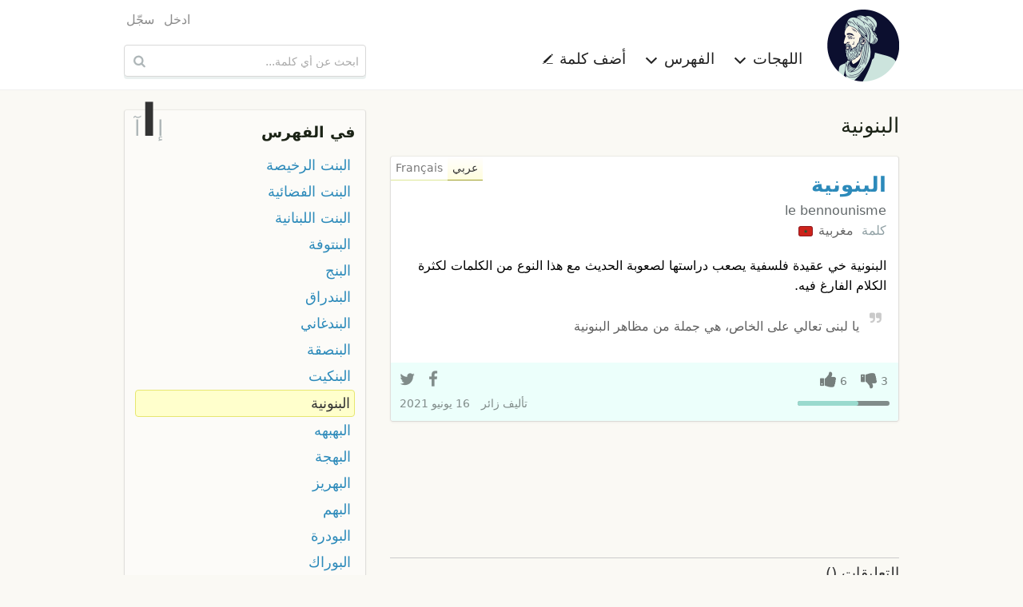

--- FILE ---
content_type: text/html; charset=UTF-8
request_url: https://ar.mo3jam.com/term/%D8%A7%D9%84%D8%A8%D9%86%D9%88%D9%86%D9%8A%D8%A9
body_size: 5446
content:
<!doctype html>
<html lang="ar">
<head>
	<title>معجم - البنونية</title>
    <meta charset="utf-8">
    <meta http-equiv="x-ua-compatible" content="ie=edge">
    <meta name="viewport" content="width=device-width,initial-scale=1">
     	<link rel="stylesheet" type="text/css" href="/fe/css/mo3jam-rtl.css?x5">
	<link rel="stylesheet" type="text/css" href="/fe/css/show.css?x5">
	<link rel="search" type="application/opensearchdescription+xml" title="معجم" href="/mo3jam-search-ar.xml">
    <link rel="canonical" href="https://ar.mo3jam.com/term/%D8%A7%D9%84%D8%A8%D9%86%D9%88%D9%86%D9%8A%D8%A9">
	<link rel="alternate" hreflang="ar" href="https://ar.mo3jam.com/term/%D8%A7%D9%84%D8%A8%D9%86%D9%88%D9%86%D9%8A%D8%A9">
	<link rel="alternate" hreflang="en" href="https://en.mo3jam.com/term/%D8%A7%D9%84%D8%A8%D9%86%D9%88%D9%86%D9%8A%D8%A9">
    <link rel="alternate" hreflang="x-default" href="https://ar.mo3jam.com/term/%D8%A7%D9%84%D8%A8%D9%86%D9%88%D9%86%D9%8A%D8%A9">
	<meta property="fb:app_id" content="90649242355">
	<meta property="og:site_name" content="Mo3jam معجم">
	<meta property="og:image" content="https://ar.mo3jam.com/fe/img/mo3jam-logo-180.png">
	<meta property="og:title" content="البنونية">
	<meta property="og:type" content="article">
	<meta property="og:url" content="https://mo3jam.com/term/%D8%A7%D9%84%D8%A8%D9%86%D9%88%D9%86%D9%8A%D8%A9">
	<meta property="og:description" content="تعريف مصطلح البنونية في اللهجات العامية">
    <script async src="//pagead2.googlesyndication.com/pagead/js/adsbygoogle.js"></script>
    <script>
        (adsbygoogle = window.adsbygoogle || []).push({
            google_ad_client: "ca-pub-5577468319354468",
            enable_page_level_ads: true
        });
    </script>
</head>
<body id="rtl">
<header id="header">
    <div class="header-proper row small-collapse medium-uncollapse">
        <nav id="site-nav" class="small-12 medium-8 columns">
            <div id="menu-toggle">
                <span class="icon-menu"></span>
            </div>
            <div id="site-identity">
                <a id="logo-link" href="/">
                    <picture>
                        <source srcset="/fe/img/mo3jam-logo-small-rtl.png" media="(max-width: 40em)">
                        <img id="site-logo" src="/fe/img/mo3jam-logo-large.png" alt="معجم" title="معجم">
                    </picture>
                </a>
            </div>
            <ul id="site-links">
                <li id="dialects-menu-item" class="site-item item-has-menu">
                    <a id="dialects-menu-link" class="site-link">اللهجات <span class="sup icon-chevron-down"></span></a>
                    <ul id="dialects-menu" class="site-link-menu">
                        <li><a href="/dialect/Saudi"><span class="flag SAA"></span> السعودية<div class="dialect-term-count">3139 مصطلح</div></a></li>
                        <li><a href="/dialect/Algerian"><span class="flag MAA_DZ"></span> الجزائرية<div class="dialect-term-count">2151 مصطلح</div></a></li>
                        <li><a href="/dialect/Moroccan"><span class="flag MAA_MA"></span> المغربية<div class="dialect-term-count">1008 مصطلح</div></a></li>
                        <li><a href="/dialect/Egyptian"><span class="flag EGA"></span> المصرية<div class="dialect-term-count">910 مصطلح</div></a></li>
                        <li><a href="/dialect/Tunisian"><span class="flag MAA_TN"></span> التونسية<div class="dialect-term-count">739 مصطلح</div></a></li>
                        <li><a href="/dialect/Yemeni"><span class="flag YEA"></span> اليمنية<div class="dialect-term-count">709 مصطلح</div></a></li>
                        <li><a href="/dialect/Syrian"><span class="flag LEA_SY"></span> السورية<div class="dialect-term-count">648 مصطلح</div></a></li>
                        <li><a href="/dialect/Iraqi"><span class="flag IRA"></span> العراقية<div class="dialect-term-count">636 مصطلح</div></a></li>
                        <li><a href="/dialect/Palestinian"><span class="flag LEA_PS"></span> الفلسطينية<div class="dialect-term-count">629 مصطلح</div></a></li>
                        <li><a href="/dialect/Emirati"><span class="flag GAA_AE"></span> الإماراتية<div class="dialect-term-count">594 مصطلح</div></a></li>
                        <li><a href="/dialect/Jordanian"><span class="flag LEA_JO"></span> الأردنية<div class="dialect-term-count">496 مصطلح</div></a></li>
                        <li><a href="/dialect/Sudanese"><span class="flag SUA"></span> السودانية<div class="dialect-term-count">484 مصطلح</div></a></li>
                        <li><a href="/dialect/Kuwaiti"><span class="flag GAA_KW"></span> الكويتية<div class="dialect-term-count">481 مصطلح</div></a></li>
                        <li><a href="/dialect/Libyan"><span class="flag MAA_LY"></span> الليبية<div class="dialect-term-count">437 مصطلح</div></a></li>
                        <li><a href="/dialect/Bahraini"><span class="flag GAA_BH"></span> البحرينية<div class="dialect-term-count">361 مصطلح</div></a></li>
                        <li><a href="/dialect/Lebanese"><span class="flag LEA_LB"></span> اللبنانية<div class="dialect-term-count">330 مصطلح</div></a></li>
                        <li><a href="/dialect/Qatari"><span class="flag GAA_QA"></span> القطرية<div class="dialect-term-count">317 مصطلح</div></a></li>
                        <li><a href="/dialect/Omani"><span class="flag GAA_OM"></span> العمانية<div class="dialect-term-count">257 مصطلح</div></a></li>
                        <li><a href="/dialect/Hassaniya"><span class="flag MAA_MR"></span> الحسانية<div class="dialect-term-count">99 مصطلح</div></a></li>
                                            </ul>
                </li>
                <li id="initials-menu-item"  class="site-item item-has-menu">
                    <a id="initials-menu-link" class="site-link">الفهرس <span class="sup icon-chevron-down"></span></a>
                    <ul id="initials-menu" class="site-link-menu">
                        <li><a href="/index/أ">أ</a></li><li><a href="/index/إ">إ</a></li><li><a href="/index/ا">ا</a></li><li><a href="/index/آ">آ</a></li><li><a href="/index/ب">ب</a></li><li><a href="/index/پ">پ</a></li><li><a href="/index/ت">ت</a></li><li><a href="/index/ث">ث</a></li><li><a href="/index/ج">ج</a></li><li><a href="/index/ڃ">ڃ</a></li><li><a href="/index/چ">چ</a></li><li><a href="/index/ح">ح</a></li><li><a href="/index/خ">خ</a></li><li><a href="/index/د">د</a></li><li><a href="/index/ذ">ذ</a></li><li><a href="/index/ر">ر</a></li><li><a href="/index/ز">ز</a></li><li><a href="/index/س">س</a></li><li><a href="/index/ش">ش</a></li><li><a href="/index/ص">ص</a></li><li><a href="/index/ض">ض</a></li><li><a href="/index/ط">ط</a></li><li><a href="/index/ظ">ظ</a></li><li><a href="/index/ع">ع</a></li><li><a href="/index/غ">غ</a></li><li><a href="/index/ف">ف</a></li><li><a href="/index/ڤ">ڤ</a></li><li><a href="/index/ڥ">ڥ</a></li><li><a href="/index/ق">ق</a></li><li><a href="/index/ڨ">ڨ</a></li><li><a href="/index/ك">ك</a></li><li><a href="/index/گ">گ</a></li><li><a href="/index/ل">ل</a></li><li><a href="/index/م">م</a></li><li><a href="/index/ن">ن</a></li><li><a href="/index/ه">ه</a></li><li><a href="/index/و">و</a></li><li><a href="/index/ي">ي</a></li>                    </ul>
                </li>
                <li class="site-item">
                    <a id="add-button" class="site-link" href="/term/add">أضف كلمة <span class="sup icon-pencil"></span></a>
                </li>
                                <li class="site-item hide-for-medium aux-mobile-links">
                                            <a href="/user/login">ادخل</a>                                            <a href="/user/register">سجّل</a>                                                                <a class="en" hreflang="en" lang="en" title="Browse Mo3jam in English" href="https://en.mo3jam.com/term/%D8%A7%D9%84%D8%A8%D9%86%D9%88%D9%86%D9%8A%D8%A9" rel="alternate"><span class="sup icon-language"></span> English</a>
                                    </li>
            </ul>
            <div class="headers-links-small show-for-small-only">
                <div class="header-link"><a href="/term/add">أضف كلمة </a></div>
                            </div>

        </nav>
        <div id="search-container" class="small-12 medium-4 columns">
            <div id="pre-header-links">
                <div id="user-nav">
                    <ul class="user-links">
                                                    <li><a href="/user/login">ادخل</a></li>
                                                    <li><a href="/user/register">سجّل</a></li>
                                            </ul>
                </div>
            </div>
            <form id="search-form" method="get" action="/search" role="search">
                <input id="search-input" maxlength="255" autocapitalize="off" autocomplete="off" autocorrect="off" spellcheck="false" tabindex="0" type="search" name="q" placeholder="ابحث عن أي كلمة..." value="" />
                <button id="search-button" class="sup" type="submit" title="ابحث عن أي كلمة...">&nbsp;</button>
            </form>
        </div>
    </div>
</header>

<main class="row">
<div id="content" class="small-12 medium-8 column">
<h1 id="def-page-heading" class="ar base-dir">البنونية</h1>
	<div id="definitions">
	<article id="d21999" class="def MAA_MA">
    <header>
        <h2 class="def-term"><a href="/term/البنونية">البنونية</a>  </h2>
        <span class="def-term-tr ts ltr">le bennounisme</span>
    </header>
	<div class="def-main">
        <div class="dialects">
            <span>كلمة</span>  <a class="dialect" href="/dialect/Moroccan">مغربية <span class="flag MAA_MA"></span></a>         </div>
<div class="def-content ar cur-def" lang="ar"><div class="def-body">البنونية خي عقيدة فلسفية يصعب دراستها لصعوبة الحديث مع هذا النوع من الكلمات لكثرة الكلام الفارغ فيه.</div><div class="example"><span class="sup example-icon"></span> يا لبنى تعالي على الخاص، هي جملة من مظاهر البنونية</div></div><div class="def-content fr" lang="fr"><div class="def-body">Bien qu&#039;il soit difficile à définir vue l&#039;impossibilité d&#039;étudier l&#039;espèce dit &quot;bennouniéne&quot; de près sous peine de plonger infiniment dans le gouffre de la fhamation. L&#039;académie française définie le bennounisme souvent comme &quot;la doctrine du je sais tout&quot;, or la personne bennouniste dite Bennouna ne sait rien évidemment <br />
PS : à ne pas confondre avec le La3bowisme</div><div class="example"><span class="sup example-icon"></span> &quot;Loubna pass pv&quot; est une manifestation du bennounisme</div></div><ul class="def-langs"><li lang="ar" class="ar cur-def-lang">عربي</li><li lang="fr" class="fr">Français</li></ul>	</div>
	<footer>
        <div class="def-actions">
            <div class="vote-links">
                <span class="action vote vote-down"><span class="digit-text">3</span></span>
                <span class="action vote vote-up"><span class="digit-text">6</span></span>
                            </div>
                        <div class="votes-bar" >
                <div class="up-votes-bar-fill" style="width:66.666666666667%"></div>
            </div>
            <div class="share-bar" data-def-id="d21999">
                <a class="action share-facebook"></a>
                <a class="action share-twitter"></a>
                <a class="action share-whatsapp"></a>
            </div>
        </div>
		<div class="info">
            <address>تأليف <span class="def-user">زائر</span></address>
			<time datetime="2021-06-16T20:10:49+00:00">16 يونيو 2021</time>
		</div>
			</footer>
	</article>
    
<ins class="adsbygoogle"
     style="display:block"
     data-ad-format="fluid"
     data-ad-layout-key="-gu-3+1f-3d+2z"
     data-ad-client="ca-pub-5577468319354468"
     data-ad-slot="8372010232"></ins>
<script>
    (adsbygoogle = window.adsbygoogle || []).push({});
</script>
	</div>

<div id="term-comments">
    <h5>التعليقات <span style="display:inline-block">(<fb:comments-count href="http://ar.mo3jam.com/term/البنونية"></fb:comments-count>)</span></h5>
	<fb:comments href="http://mo3jam.com/term/البنونية" num_posts="5" width="100%"></fb:comments>
    <script id="facebook-jssdk" async defer crossorigin="anonymous" src="https://connect.facebook.net/ar_AR/sdk.js"></script>
</div>
</div>
<aside id="aux" class="small-12 medium-4 column">

	<nav id="term-index-wrap" class="enclosure">
		<h4><a href="/index">في الفهرس</a></h4>
		<div id="initials-mini-wrap">
			<a id="prev-initial" href="/term/إبتل">إ</a>
			<a id="current-initial" href="/index/ا">ا</a>
			<a id="next-initial" href="/term/آ">آ</a>
		</div>
		<ul id="term-index" class="rtl">
						<li><a href="/term/البنت الرخيصة">البنت الرخيصة</a></li>
				<li><a href="/term/البنت الفضائية">البنت الفضائية</a></li>
				<li><a href="/term/البنت اللبنانية">البنت اللبنانية</a></li>
				<li><a href="/term/البنتوفة">البنتوفة</a></li>
				<li><a href="/term/البنج">البنج</a></li>
				<li><a href="/term/البندراق">البندراق</a></li>
				<li><a href="/term/البندغاني">البندغاني</a></li>
				<li><a href="/term/البنصقة">البنصقة</a></li>
				<li><a href="/term/البنكيت">البنكيت</a></li>
				<li class="current-term"><a href="/term/البنونية">البنونية</a></li>
				<li><a href="/term/البهبهه">البهبهه</a></li>
				<li><a href="/term/البهجة">البهجة</a></li>
				<li><a href="/term/البهريز">البهريز</a></li>
				<li><a href="/term/البهم">البهم</a></li>
				<li><a href="/term/البودرة">البودرة</a></li>
				<li><a href="/term/البوراك">البوراك</a></li>
				<li><a href="/term/البوز">البوز</a></li>
				<li><a href="/term/البوسان">البوسان</a></li>
				<li><a href="/term/البوصي">البوصي</a></li>
				<li><a href="/term/البول ولا الخراء">البول ولا الخراء</a></li>
				<li><a href="/term/البونداغاني">البونداغاني</a></li>
				<li><a href="/term/البيت">البيت</a></li>
				<li><a href="/term/البيتا">البيتا</a></li>
				<li><a href="/term/البيدار">البيدار</a></li>
				<li><a href="/term/البيدو">البيدو</a></li>
				<li><a href="/term/البيريري">البيريري</a></li>
				<li><a href="/term/البيس">البيس</a></li>
				<li><a href="/term/البيشمرگه">البيشمرگه</a></li>
				<li><a href="/term/البيض الفاسد يتدردب على بعضو">البيض الفاسد يتدردب على بعضو</a></li>
				<li><a href="/term/البيضة يقرقطها">البيضة يقرقطها</a></li>
						</ul>
	</nav>

	<!-- Def Page Skyscraper -->
	<ins class="adsbygoogle"
		 style="display:inline-block;width:300px;height:600px"
		 data-ad-client="ca-pub-5577468319354468"
		 data-ad-slot="7030596308"></ins>

	<script>
		(adsbygoogle = window.adsbygoogle || []).push({});
	</script>
</aside>
<div id="login-dialogue" class="overlay">
	<div id="dialogue-close-button" class="sup"></div>
    <h6 class="overlay-title">سجل الدخول للإستمرار</h6>
	<div class="message-row hidden"></div>
	<form method="post" action="/user/login" class="form"> 
		<input type="hidden" name="return" value="term/البنونية" />
	<div class="form-row">
		<div class="form-label s te">
			<label for="modal-email-input">البريد الإلكتروني</label>
		</div>
		<div class="control s">
			<input id="modal-email-input" type="text" class="text-input" autocomplete="email" name="email" placeholder="البريد الإلكتروني" />
		</div>
	</div>
	<div class="form-row">
		<div class="form-label s te">
			<label for="password">كلمة المرور</label>
		</div>
		<div class="control s">
			<div><input id="password" class="text-input" autocomplete="current-password" type="password" name="password" placeholder="كلمة المرور" /></div>
			<div class="remember-me"><label> <input type="checkbox" name="remember" value="true" checked="checked" /> &nbsp; تذكرني </label></div>
		</div>
	</div>
	<div class="form-row action-row">
        <div class="form-label s"></div>
		<div class="control s">
			<input class="form-button" type="submit" value="ادخل" />
			<span style="padding: 0 30px"> أو <a href="/user/register">كوّن حسابك</a> </span>
		</div>
	</div>

	</form>
</div></main>

<footer id="footer">
    <div class="row">
        <div class="small-12 medium-8 columns text ar">
                            جميع حقوق النسخ و النشر محفوظة &copy; 2009–2026                <br />
                المصطلحات والتعاريف المدخلة من قبل المستخدمين لا تعبر عن آراء ووجه نظر القائمين على الموقع
                <br />
                تواصلوا معنا عبر <a href="mailto:info@mo3jam.com">info@mo3jam.com</a>
                        <br />
            <div>
                <a href="https://www.facebook.com/mo3jami"><span class="sup icon-facebook"></span></a> <a href="https://twitter.com/mo3jam"><span class="sup icon-twitter"></span></a> <a href="https://instagram.com/mo3jam"><span class="sup icon-instagram"></span></a>
            </div>
        </div>
        <div class="small-12 medium-4 columns">
                        <div class="en text"><a class="locale" title="Browse Mo3jam in English" href="https://en.mo3jam.com/term/%D8%A7%D9%84%D8%A8%D9%86%D9%88%D9%86%D9%8A%D8%A9" rel="alternate" hreflang="en" lang="en"><span class="sup icon-language"></span> English</a></div>
                    </div>
    </div>
</footer>
<div id="bg-overlay">&nbsp;</div>
<div id="fb-root"></div>
<script defer src="/fe/js/mo3jam.pack.min.js?x6"></script>
<script>
    (function(i,s,o,g,r,a,m){i['GoogleAnalyticsObject']=r;i[r]=i[r]||function(){
        (i[r].q=i[r].q||[]).push(arguments)},i[r].l=1*new Date();a=s.createElement(o),
        m=s.getElementsByTagName(o)[0];a.async=1;a.src=g;m.parentNode.insertBefore(a,m)
    })(window,document,'script','//www.google-analytics.com/analytics.js','ga');

    ga('create', 'UA-703567-7', 'auto', {'legacyCookieDomain': 'mo3jam.com'});
    ga('send', 'pageview');
</script>
</body></html>

--- FILE ---
content_type: text/html; charset=utf-8
request_url: https://www.google.com/recaptcha/api2/aframe
body_size: 269
content:
<!DOCTYPE HTML><html><head><meta http-equiv="content-type" content="text/html; charset=UTF-8"></head><body><script nonce="hzO4mphTKJICzbmjRHSAyQ">/** Anti-fraud and anti-abuse applications only. See google.com/recaptcha */ try{var clients={'sodar':'https://pagead2.googlesyndication.com/pagead/sodar?'};window.addEventListener("message",function(a){try{if(a.source===window.parent){var b=JSON.parse(a.data);var c=clients[b['id']];if(c){var d=document.createElement('img');d.src=c+b['params']+'&rc='+(localStorage.getItem("rc::a")?sessionStorage.getItem("rc::b"):"");window.document.body.appendChild(d);sessionStorage.setItem("rc::e",parseInt(sessionStorage.getItem("rc::e")||0)+1);localStorage.setItem("rc::h",'1769773818133');}}}catch(b){}});window.parent.postMessage("_grecaptcha_ready", "*");}catch(b){}</script></body></html>

--- FILE ---
content_type: application/javascript
request_url: https://ar.mo3jam.com/fe/js/mo3jam.pack.min.js?x6
body_size: 9033
content:
!function(){"use strict";var doc=document,win=window,div=doc.createElement("div"),_a=Array.prototype,filter=_a.filter,indexOf=_a.indexOf,map=_a.map,push=_a.push,reverse=_a.reverse,slice=_a.slice,some=_a.some,splice=_a.splice,idRe=/^#[\w-]*$/,classRe=/^\.[\w-]*$/,htmlRe=/<.+>/,tagRe=/^\w+$/;function find(e,t){return void 0===t&&(t=doc),t!==doc&&1!==t.nodeType&&9!==t.nodeType?[]:classRe.test(e)?t.getElementsByClassName(e.slice(1)):tagRe.test(e)?t.getElementsByTagName(e):t.querySelectorAll(e)}var Cash=function(){function n(e,t){if(void 0===t&&(t=doc),e){if(isCash(e))return e;var n=e;if(isString(e)){var i=isCash(t)?t[0]:t;if(!(n=idRe.test(e)?i.getElementById(e.slice(1)):htmlRe.test(e)?parseHTML(e):find(e,i)))return}else if(isFunction(e))return this.ready(e);(n.nodeType||n===win)&&(n=[n]),this.length=n.length;for(var r=0,a=this.length;r<a;r++)this[r]=n[r]}}return n.prototype.init=function(e,t){return new n(e,t)},n}(),cash=Cash.prototype.init;cash.fn=cash.prototype=Cash.prototype,Cash.prototype.length=0,Cash.prototype.splice=splice,"function"==typeof Symbol&&(Cash.prototype[Symbol.iterator]=Array.prototype[Symbol.iterator]),Cash.prototype.get=function(e){return void 0===e?slice.call(this):this[e<0?e+this.length:e]},Cash.prototype.eq=function(e){return cash(this.get(e))},Cash.prototype.first=function(){return this.eq(0)},Cash.prototype.last=function(){return this.eq(-1)},Cash.prototype.map=function(n){return cash(map.call(this,function(e,t){return n.call(e,t,e)}))},Cash.prototype.slice=function(){return cash(slice.apply(this,arguments))};var dashAlphaRe=/-([a-z])/g;function camelCaseReplace(e,t){return t.toUpperCase()}function camelCase(e){return e.replace(dashAlphaRe,camelCaseReplace)}function each(e,t){for(var n=0,i=e.length;n<i&&!1!==t.call(e[n],n,e[n]);n++);}function extend(e){for(var t=[],n=1;n<arguments.length;n++)t[n-1]=arguments[n];for(var i=arguments,r=i.length,a=r<2?0:1;a<r;a++)for(var s in i[a])e[s]=i[a][s];return e}cash.camelCase=camelCase,cash.each=each,Cash.prototype.each=function(e){return each(this,e),this},Cash.prototype.removeProp=function(n){return this.each(function(e,t){delete t[n]})},Cash.prototype.extend=function(e){return extend(cash.fn,e)},cash.extend=extend;var guid=1;function matches(e,t){var n=e&&(e.matches||e.webkitMatchesSelector||e.mozMatchesSelector||e.msMatchesSelector||e.oMatchesSelector);return!!n&&n.call(e,t)}function pluck(e,t,n){for(var i=[],r=0,a=e.length;r<a;r++)for(var s=e[r][t];null!=s&&(i.push(s),n);)s=s[t];return i}function isCash(e){return e instanceof Cash}function isFunction(e){return"function"==typeof e}function isString(e){return"string"==typeof e}function isNumeric(e){return!isNaN(parseFloat(e))&&isFinite(e)}cash.guid=guid,cash.matches=matches;var isArray=Array.isArray;function getCompareFunction(n){return isString(n)?function(e,t){return matches(t,n)}:isFunction(n)?n:isCash(n)?function(e,t){return n.is(t)}:function(e,t){return t===n}}function filtered(e,t){return t&&e.length?e.filter(t):e}cash.isFunction=isFunction,cash.isString=isString,cash.isNumeric=isNumeric,cash.isArray=isArray,Cash.prototype.prop=function(n,i){if(n){if(isString(n))return arguments.length<2?this[0]&&this[0][n]:this.each(function(e,t){t[n]=i});for(var e in n)this.prop(e,n[e]);return this}},Cash.prototype.filter=function(e){if(!e)return cash();var n=getCompareFunction(e);return cash(filter.call(this,function(e,t){return n.call(e,t,e)}))};var splitValuesRe=/\S+/g;function getSplitValues(e){return isString(e)&&e.match(splitValuesRe)||[]}function attr(n,i){if(n){if(isString(n)){if(arguments.length<2){if(!this[0])return;var e=this[0].getAttribute(n);return null===e?void 0:e}return null===i?this.removeAttr(n):this.each(function(e,t){t.setAttribute(n,i)})}for(var t in n)this.attr(t,n[t]);return this}}function unique(e){return 1<e.length?filter.call(e,function(e,t,n){return indexOf.call(n,e)===t}):e}function computeStyle(e,t,n){if(1===e.nodeType&&t){var i=win.getComputedStyle(e,null);return t?n?i.getPropertyValue(t)||void 0:i[t]:i}}function computeStyleInt(e,t){return parseInt(computeStyle(e,t),10)||0}Cash.prototype.hasClass=function(t){return t&&some.call(this,function(e){return e.classList.contains(t)})},Cash.prototype.removeAttr=function(e){var t=getSplitValues(e);return t.length?this.each(function(e,n){each(t,function(e,t){n.removeAttribute(t)})}):this},Cash.prototype.attr=attr,Cash.prototype.toggleClass=function(e,i){var t=getSplitValues(e),r=void 0!==i;return t.length?this.each(function(e,n){each(t,function(e,t){r?i?n.classList.add(t):n.classList.remove(t):n.classList.toggle(t)})}):this},Cash.prototype.addClass=function(e){return this.toggleClass(e,!0)},Cash.prototype.removeClass=function(e){return arguments.length?this.toggleClass(e,!1):this.attr("class","")},cash.unique=unique,Cash.prototype.add=function(e,t){return cash(unique(this.get().concat(cash(e,t).get())))};var cssVariableRe=/^--/;function isCSSVariable(e){return cssVariableRe.test(e)}var prefixedProps={},style=div.style,vendorsPrefixes=["webkit","moz","ms","o"];function getPrefixedProp(n,e){if(void 0===e&&(e=isCSSVariable(n)),e)return n;if(!prefixedProps[n]){var t=camelCase(n),i=""+t.charAt(0).toUpperCase()+t.slice(1);each((t+" "+vendorsPrefixes.join(i+" ")+i).split(" "),function(e,t){if(t in style)return prefixedProps[n]=t,!1})}return prefixedProps[n]}cash.prefixedProp=getPrefixedProp;var numericProps={animationIterationCount:!0,columnCount:!0,flexGrow:!0,flexShrink:!0,fontWeight:!0,lineHeight:!0,opacity:!0,order:!0,orphans:!0,widows:!0,zIndex:!0};function getSuffixedValue(e,t,n){return void 0===n&&(n=isCSSVariable(e)),n||numericProps[e]||!isNumeric(t)?t:t+"px"}function css(n,i){if(isString(n)){var r=isCSSVariable(n);return n=getPrefixedProp(n,r),arguments.length<2?this[0]&&computeStyle(this[0],n,r):n?(i=getSuffixedValue(n,i,r),this.each(function(e,t){1===t.nodeType&&(r?t.style.setProperty(n,i):t.style[n]=i)})):this}for(var e in n)this.css(e,n[e]);return this}Cash.prototype.css=css;var dataNamespace="__cashData",dataAttributeRe=/^data-(.*)/;function hasData(e){return dataNamespace in e}function getDataCache(e){return e[dataNamespace]=e[dataNamespace]||{}}function getData(e,t){var n=getDataCache(e);if(t){if(!(t in n)){var i=e.dataset?e.dataset[t]||e.dataset[camelCase(t)]:cash(e).attr("data-"+t);if(void 0!==i){try{i=JSON.parse(i)}catch(e){}n[t]=i}}return n[t]}return n}function removeData(e,t){void 0===t?delete e[dataNamespace]:delete getDataCache(e)[t]}function setData(e,t,n){getDataCache(e)[t]=n}function data(n,i){var r=this;if(!n){if(!this[0])return;return each(this[0].attributes,function(e,t){var n=t.name.match(dataAttributeRe);n&&r.data(n[1])}),getData(this[0])}if(isString(n))return void 0===i?this[0]&&getData(this[0],n):this.each(function(e,t){return setData(t,n,i)});for(var e in n)this.data(e,n[e]);return this}function getExtraSpace(e,t){return computeStyleInt(e,"border"+(t?"Left":"Top")+"Width")+computeStyleInt(e,"padding"+(t?"Left":"Top"))+computeStyleInt(e,"padding"+(t?"Right":"Bottom"))+computeStyleInt(e,"border"+(t?"Right":"Bottom")+"Width")}cash.hasData=hasData,Cash.prototype.data=data,Cash.prototype.removeData=function(n){return this.each(function(e,t){return removeData(t,n)})},each(["Width","Height"],function(e,t){Cash.prototype["inner"+t]=function(){if(this[0])return this[0]===win?win["inner"+t]:this[0]["client"+t]}}),each(["width","height"],function(r,a){Cash.prototype[a]=function(e){if(!this[0])return void 0===e?void 0:this;if(!arguments.length)return this[0]===win?this[0][camelCase("outer-"+a)]:this[0].getBoundingClientRect()[a]-getExtraSpace(this[0],!r);var i=parseInt(e,10);return this.each(function(e,t){if(1===t.nodeType){var n=computeStyle(t,"boxSizing");t.style[a]=getSuffixedValue(a,i+("border-box"===n?getExtraSpace(t,!r):0))}})}}),each(["Width","Height"],function(t,n){Cash.prototype["outer"+n]=function(e){if(this[0])return this[0]===win?win["outer"+n]:this[0]["offset"+n]+(e?computeStyleInt(this[0],"margin"+(t?"Top":"Left"))+computeStyleInt(this[0],"margin"+(t?"Bottom":"Right")):0)}});var defaultDisplay={};function getDefaultDisplay(e){if(defaultDisplay[e])return defaultDisplay[e];var t=doc.createElement(e);doc.body.appendChild(t);var n=computeStyle(t,"display");return doc.body.removeChild(t),defaultDisplay[e]="none"!==n?n:"block"}function isHidden(e){return"none"===computeStyle(e,"display")}function hasNamespaces(t,e){return!e||!some.call(e,function(e){return t.indexOf(e)<0})}Cash.prototype.toggle=function(n){return this.each(function(e,t){(n=void 0!==n?n:isHidden(t))?(t.style.display="",isHidden(t)&&(t.style.display=getDefaultDisplay(t.tagName))):t.style.display="none"})},Cash.prototype.hide=function(){return this.toggle(!1)},Cash.prototype.show=function(){return this.toggle(!0)};var eventsNamespace="__cashEvents",eventsNamespacesSeparator=".",eventsFocus={focus:"focusin",blur:"focusout"},eventsHover={mouseenter:"mouseover",mouseleave:"mouseout"},eventsMouseRe=/^(?:mouse|pointer|contextmenu|drag|drop|click|dblclick)/i;function getEventNameBubbling(e){return eventsHover[e]||eventsFocus[e]||e}function getEventsCache(e){return e[eventsNamespace]=e[eventsNamespace]||{}}function addEvent(e,t,n,i){i.guid=i.guid||guid++;var r=getEventsCache(e);r[t]=r[t]||[],r[t].push([n,i]),e.addEventListener(t,i)}function parseEventName(e){var t=e.split(eventsNamespacesSeparator);return[t[0],t.slice(1).sort()]}function removeEvent(i,r,a,s){var e=getEventsCache(i);if(r)e[r]&&(e[r]=e[r].filter(function(e){var t=e[0],n=e[1];if(s&&n.guid!==s.guid||!hasNamespaces(t,a))return!0;i.removeEventListener(r,n)}));else{for(r in e)removeEvent(i,r,a,s);delete i[eventsNamespace]}}function on(e,c,u,l){var i=this;if(isString(e))return isFunction(c)&&(u=c,c=""),each(getSplitValues(e),function(e,t){var n=parseEventName(getEventNameBubbling(t)),s=n[0],o=n[1];i.each(function(e,a){var t=function e(t){if(!t.namespace||hasNamespaces(o,t.namespace.split(eventsNamespacesSeparator))){var n=a;if(c){for(var i=t.target;!matches(i,c);){if(i===a)return;if(!(i=i.parentNode))return}n=i,t.__delegate=!0}t.__delegate&&Object.defineProperty(t,"currentTarget",{configurable:!0,get:function(){return n}});var r=u.call(n,t,t.data);l&&removeEvent(a,s,o,e),!1===r&&(t.preventDefault(),t.stopPropagation())}};t.guid=u.guid=u.guid||guid++,addEvent(a,s,o,t)})}),this;for(var t in e)this.on(t,c,e[t]);return this}function one(e,t,n){return this.on(e,t,n,!0)}function getValue(e){return e.multiple?pluck(filter.call(e.options,function(e){return e.selected&&!e.disabled&&!e.parentNode.disabled}),"value"):e.value||""}Cash.prototype.off=function(e,a){var s=this;return void 0===e?this.each(function(e,t){return removeEvent(t)}):each(getSplitValues(e),function(e,t){var n=parseEventName(getEventNameBubbling(t)),i=n[0],r=n[1];s.each(function(e,t){return removeEvent(t,i,r,a)})}),this},Cash.prototype.on=on,Cash.prototype.one=one,Cash.prototype.ready=function(e){var t=function(){return e(cash)};return"loading"!==doc.readyState?setTimeout(t):doc.addEventListener("DOMContentLoaded",t),this},Cash.prototype.trigger=function(e,t){var n=e;if(isString(e)){var i=parseEventName(e),r=i[0],a=i[1],s=eventsMouseRe.test(r)?"MouseEvents":"HTMLEvents";(n=doc.createEvent(s)).initEvent(r,!0,!0),n.namespace=a.join(eventsNamespacesSeparator)}n.data=t;var o=n.type in eventsFocus;return this.each(function(e,t){o&&isFunction(t[n.type])?t[n.type]():t.dispatchEvent(n)})};var queryEncodeSpaceRe=/%20/g;function queryEncode(e,t){return"&"+encodeURIComponent(e)+"="+encodeURIComponent(t).replace(queryEncodeSpaceRe,"+")}var skippableRe=/file|reset|submit|button|image/i,checkableRe=/radio|checkbox/i;function val(i){return void 0===i?this[0]&&getValue(this[0]):this.each(function(e,t){if("SELECT"===t.tagName){var n=isArray(i)?i:null===i?[]:[i];each(t.options,function(e,t){t.selected=0<=n.indexOf(t.value)})}else t.value=null===i?"":i})}Cash.prototype.serialize=function(){var i="";return this.each(function(e,t){each(t.elements||[t],function(e,n){if(!(n.disabled||!n.name||"FIELDSET"===n.tagName||skippableRe.test(n.type)||checkableRe.test(n.type)&&!n.checked)){var t=getValue(n);if(void 0!==t)each(isArray(t)?t:[t],function(e,t){i+=queryEncode(n.name,t)})}})}),i.substr(1)},Cash.prototype.val=val,Cash.prototype.clone=function(){return this.map(function(e,t){return t.cloneNode(!0)})},Cash.prototype.detach=function(){return this.each(function(e,t){t.parentNode&&t.parentNode.removeChild(t)})};var fragmentRe=/^\s*<(\w+)[^>]*>/,singleTagRe=/^\s*<(\w+)\s*\/?>(?:<\/\1>)?\s*$/,containers;function initContainers(){if(!containers){var e=doc.createElement("table"),t=doc.createElement("tr");containers={"*":div,tr:doc.createElement("tbody"),td:t,th:t,thead:e,tbody:e,tfoot:e}}}function parseHTML(e){if(initContainers(),!isString(e))return[];if(singleTagRe.test(e))return[doc.createElement(RegExp.$1)];var t=fragmentRe.test(e)&&RegExp.$1,n=containers[t]||containers["*"];return n.innerHTML=e,cash(n.childNodes).detach().get()}function html(n){return void 0===n?this[0]&&this[0].innerHTML:this.each(function(e,t){t.innerHTML=n})}function text(n){return void 0===n?this[0]?this[0].textContent:"":this.each(function(e,t){t.textContent=n})}cash.parseHTML=parseHTML,Cash.prototype.empty=function(){var e=this[0];if(e)for(;e.firstChild;)e.removeChild(e.firstChild);return this},Cash.prototype.html=html,Cash.prototype.remove=function(){return this.detach().off()},Cash.prototype.text=text,Cash.prototype.unwrap=function(){return this.parent().each(function(e,t){var n=cash(t);n.replaceWith(n.children())}),this};var docEle=doc.documentElement;Cash.prototype.offset=function(){var e=this[0];if(e){var t=e.getBoundingClientRect();return{top:t.top+win.pageYOffset-docEle.clientTop,left:t.left+win.pageXOffset-docEle.clientLeft}}},Cash.prototype.offsetParent=function(){return cash(this[0]&&this[0].offsetParent)},Cash.prototype.position=function(){var e=this[0];if(e)return{left:e.offsetLeft,top:e.offsetTop}},Cash.prototype.children=function(e){var n=[];return this.each(function(e,t){push.apply(n,t.children)}),filtered(cash(unique(n)),e)},Cash.prototype.contents=function(){var n=[];return this.each(function(e,t){push.apply(n,"IFRAME"===t.tagName?[t.contentDocument]:t.childNodes)}),cash(unique(n))},Cash.prototype.find=function(e){for(var t=[],n=0,i=this.length;n<i;n++){var r=find(e,this[n]);r.length&&push.apply(t,r)}return cash(unique(t))};var scriptTypeRe=/^$|^module$|\/(?:java|ecma)script/i,HTMLCDATARe=/^\s*<!(?:\[CDATA\[|--)|(?:\]\]|--)>\s*$/g;function evalScripts(node){var collection=cash(node);collection.filter("script").add(collection.find("script")).each(function(i,ele){!ele.src&&scriptTypeRe.test(ele.type)&&ele.ownerDocument.documentElement.contains(ele)&&eval(ele.textContent.replace(HTMLCDATARe,""))})}function insertElement(e,t,n,i){n?e.insertBefore(t,i):e.appendChild(t),evalScripts(t)}function insertContent(e,t,r){each(e,function(n,i){each(t,function(e,t){insertElement(i,n?t.cloneNode(!0):t,r,r&&i.firstChild)})})}Cash.prototype.append=function(){var n=this;return each(arguments,function(e,t){insertContent(n,cash(t))}),this},Cash.prototype.appendTo=function(e){return insertContent(cash(e),this),this},Cash.prototype.insertAfter=function(e){var t=this;return cash(e).each(function(n,i){var r=i.parentNode;r&&t.each(function(e,t){insertElement(r,n?t.cloneNode(!0):t,!0,i.nextSibling)})}),this},Cash.prototype.after=function(){var n=this;return each(reverse.apply(arguments),function(e,t){reverse.apply(cash(t).slice()).insertAfter(n)}),this},Cash.prototype.insertBefore=function(e){var t=this;return cash(e).each(function(n,i){var r=i.parentNode;r&&t.each(function(e,t){insertElement(r,n?t.cloneNode(!0):t,!0,i)})}),this},Cash.prototype.before=function(){var n=this;return each(arguments,function(e,t){cash(t).insertBefore(n)}),this},Cash.prototype.prepend=function(){var n=this;return each(arguments,function(e,t){insertContent(n,cash(t),!0)}),this},Cash.prototype.prependTo=function(e){return insertContent(cash(e),reverse.apply(this.slice()),!0),this},Cash.prototype.replaceWith=function(e){return this.before(e).remove()},Cash.prototype.replaceAll=function(e){return cash(e).replaceWith(this),this},Cash.prototype.wrapAll=function(e){if(this[0]){var t=cash(e);this.first().before(t);for(var n=t[0];n.children.length;)n=n.firstElementChild;this.appendTo(n)}return this},Cash.prototype.wrap=function(i){return this.each(function(e,t){var n=cash(i)[0];cash(t).wrapAll(e?n.cloneNode(!0):n)})},Cash.prototype.wrapInner=function(r){return this.each(function(e,t){var n=cash(t),i=n.contents();i.length?i.wrapAll(r):n.append(r)})},Cash.prototype.has=function(n){var e=isString(n)?function(e,t){return!!find(n,t).length}:function(e,t){return t.contains(n)};return this.filter(e)},Cash.prototype.is=function(e){if(!e||!this[0])return!1;var n=getCompareFunction(e),i=!1;return this.each(function(e,t){return!(i=n.call(t,e,t))}),i},Cash.prototype.next=function(e,t){return filtered(cash(unique(pluck(this,"nextElementSibling",t))),e)},Cash.prototype.nextAll=function(e){return this.next(e,!0)},Cash.prototype.not=function(e){if(!e||!this[0])return this;var n=getCompareFunction(e);return this.filter(function(e,t){return!n.call(t,e,t)})},Cash.prototype.parent=function(e){return filtered(cash(unique(pluck(this,"parentNode"))),e)},Cash.prototype.index=function(e){var t=e?cash(e)[0]:this[0],n=e?this:cash(t).parent().children();return indexOf.call(n,t)},Cash.prototype.closest=function(e){if(!e||!this[0])return cash();var t=this.filter(e);return t.length?t:this.parent().closest(e)},Cash.prototype.parents=function(e){return filtered(cash(unique(pluck(this,"parentElement",!0))),e)},Cash.prototype.prev=function(e,t){return filtered(cash(unique(pluck(this,"previousElementSibling",t))),e)},Cash.prototype.prevAll=function(e){return this.prev(e,!0)},Cash.prototype.siblings=function(e){var n=this[0];return filtered(this.parent().children().filter(function(e,t){return t!==n}),e)},"undefined"!=typeof exports?module.exports=cash:win.cash=win.$=cash}();var isElementHidden=function(e){return!(e.offsetWidth||e.offsetHeight||e.getClientRects().length)};$.fn.visible=function(){return this.filter(function(e,t){return!isElementHidden(t)})},$.fn.hidden=function(){return this.filter(function(e,t){return isElementHidden(t)})};var mo3jam={dialects:{MAA:{MAA_DZ:"MAA_DZ",MAA_LY:"MAA_LY",MAA_MA:"MAA_MA",MAA_MR:"MAA_MR",MAA_TN:"MAA_TN"},EGA:"EGA",SUA:"SUA",LEA:{LEA_JO:"LEA_JO",LEA_LB:"LEA_LB",LEA_PS:"LEA_PS",LEA_SY:"LEA_SY"},IRA:"IRA",SAA:{SAA_HI:"SAA_HI",SAA_NA:"SAA_NA"},YEA:"YEA",GAA:{GAA_AE:"GAA_AE",GAA_BH:"GAA_BH",GAA_KW:"GAA_KW",GAA_OM:"GAA_OM",GAA_QA:"GAA_QA"}},strings:{ar:{pick:"اختر...",search_hint:"ابحث عن أي كلمة...",please_pick:"رجاء اختيار اللهجات التي تضم التعريف",change:"غيّر اختيارك...",general:"عموماً",sure:"متأكد من قرارك؟",dialects:{YEA:"اليمنية",YEA_HA:"الحضرمية",YEA_SA:"الصنعانية",SAA:"السعودية",SAA_HI:"الحجازية",SAA_NA:"النجدية",GAA:"الخليجية",GAA_OM:"العمانية",GAA_AE:"الإماراتية",GAA_QA:"القطرية",GAA_BH:"البحرينية",GAA_KW:"الكويتية",IRA:"العراقية",LEA:"الشامية",LEA_JO:"الأردنية",LEA_PS:"الفلسطينية",LEA_SY:"السورية",LEA_LB:"اللبنانية",EGA:"المصرية",EGA_EG:"المصرية",EGA_SA:"الصعيدية",SUA:"السودانية",MAA:"المغاربية",MAA_LY:"الليبية",MAA_TN:"التونسية",MAA_DZ:"الجزائرية",MAA_MA:"المغربية",MAA_MR:"الحسانية"},share_text:'معنى لفظ "{0}" في المعجم العامّي{1} {2}'},en:{pick:"Pick...",search_hint:"search...",please_pick:"Pick the dialects applicable to this definition",change:"Change...",general:"in general",sure:"Are you sure?",dialects:{YEA:"Yemeni",SAA:"Saudi",SAA_HI:"Hijazi",SAA_NA:"Najdi",GAA:"Khaliji",GAA_OM:"Omani",GAA_AE:"Emirati",GAA_QA:"Qatari",GAA_BH:"Bahraini",GAA_KW:"Kuwaiti",IRA:"Iraqi",LEA:"Levantine",LEA_JO:"Jordanian",LEA_PS:"Palestinian",LEA_SY:"Syrian",LEA_LB:"Lebanese",EGA:"Egyptian",EGA_EG:"Egyptian",EGA_SA:"Sa'idi",SUA:"Sudanese",MAA:"Maghrebi",MAA_LY:"Libyan",MAA_TN:"Tunisian",MAA_DZ:"Algerian",MAA_MA:"Moroccan",MAA_MR:"Hassaniya"},share_text:'Meaning of "{0}" in Arabic slang{1} {2}'}}},_LOCALE;function isOnSmallMedia(){return window.matchMedia("(max-width: 40em)").matches}$(function(){var a=$("#login-dialogue").on("showDialogue",function(e,t){$("#bg-overlay").show(),$dialogue=$(this),$dialogue.find(".message-row").text(t||"").toggle(!!t),$dialogue.show()});$("#dialogue-close-button, #bg-overlay").on("click",function(){a.hide(),$("#bg-overlay").hide()}),$(".share-bar .action").on("click",function(){var e=$(this),t=e.parents(".share-bar").data("def-id"),n=$("#"+t),i=n.find(".def-term").text().trim(),r=n.find(".def-term a").first().get(0).href,a=n.find(".def-body.ar").text(),s=!1;if(85<=i.length&&(i=i.substr(0,82)+"...",s=!0),!s){var o=85-i.length;o<8?s=!0:a=a.substr(0,o-5)+"..."}var c=mo3jam.strings[_LOCALE].share_text.replace("{0}",i).replace("{1}",s?"":": "+a),u=c.replace("{2}","");c=c.replace("{2}",encodeURI(r));var l=isOnSmallMedia();if(e.hasClass("share-whatsapp"))e.attr("href","whatsapp://send?text="+c);else if(e.hasClass("share-twitter"))l?e.attr("href","twitter://post?message="+c):e.attr("href","https://twitter.com/intent/tweet?text="+encodeURIComponent(u)+"&url="+encodeURIComponent(r));else if(e.hasClass("share-facebook")){var h="https://www.facebook.com/sharer/sharer.php?u="+encodeURIComponent(r);if(!l)return window.open(h,"","menubar=no,toolbar=no,resizable=yes,scrollbars=yes,width=585,height=368"),event.preventDefault(),!1;e.attr("href",h)}}),$(".def-langs").on("click","li",function(){var e=$(this),t=e.parents(".def-main").find(".def-content");e.siblings().removeClass("cur-def-lang"),e.addClass("cur-def-lang"),t.hide(),t.filter("."+$(this).attr("lang")).show()}),$(".action.heart").on("click",function(e){e.preventDefault();var t=$(this),n=t.find(".digit-text"),i=parseInt(n.text());if(t.hasClass("processing"))return!1;t.addClass("processing"),t.hasClass("full-heart")?n.text(i-1):n.text(i+1),t.toggleClass("full-heart");var r=new XMLHttpRequest;r.open("POST","/xhr/heart"),r.setRequestHeader("Content-Type","application/x-www-form-urlencoded"),r.setRequestHeader("X-Requested-With","XMLHttpRequest"),r.onload=function(){if(200===r.status){var e=JSON.parse(r.responseText);switch(t.removeClass("processing"),e.status){case-1:a.trigger("showDialogue",[e.message]),t.toggleClass("full-heart"),n.text(i)}}},r.send(encodeURI("def_id="+t.parents(".def").attr("id").substring(1)))}),$(".action.vote").on("click",function(e){e.preventDefault();var t=$(this),n=t.parents(".vote-links"),i=n.siblings(".votes-bar");if(n.hasClass("processing"))return!1;var r=n.find(".vote-up .digit-text"),a=n.find(".vote-down .digit-text"),s=0,o=0;n.addClass("processing");var c=t.hasClass("vote-up")?1:0;n.hasClass("voted-up")?1==c?s=-1:(s=-1,o=1):n.hasClass("voted-down")?o=1==c?-(s=1):-1:1==c?s=1:o=1,r.text(parseInt(r.text())+s),a.text(parseInt(a.text())+o),n.toggleClass(1==c?"voted-up":"voted-down").removeClass(1==c?"voted-down":"voted-up");var u=parseInt(r.text()),l=parseInt(a.text());0!=u+l?i.show():i.hide(),i.find(".up-votes-bar-fill").css("width",u/(u+l)*100+"%");var h=new XMLHttpRequest;h.open("POST","/xhr/vote"),h.setRequestHeader("Content-Type","application/x-www-form-urlencoded"),h.setRequestHeader("X-Requested-With","XMLHttpRequest"),h.onload=function(){200===h.status&&"OK"===h.responseText&&n.removeClass("processing")},h.send(encodeURI("def_id="+$(this).parents(".def").attr("id").substring(1)+"&dir="+c))}),$(".sound").on("click",function(e){e.preventDefault(),$(this).siblings("audio").get(0).play()}),$(".show-more").on("click",function(){$(this).remove()})}),$(function(){var a={"more-user-timeline":{list:"#user-timeline",url:"/xhr/user_timeline/"},"more-favorites":{list:"#favorites",url:"/xhr/terms/favorites/"},"more-user-terms":{list:"#user-terms",url:"/xhr/terms/user_terms/"},"more-public-timeline":{list:"#public-timeline",url:"/xhr/public_timeline/"}};$(".more-link").on("click",function(e){e.preventDefault();var t=$(this),n=t.attr("id"),i=a[n];if(t.hasClass("loading")||t.hasClass("disabled"))return!1;t.addClass("loading");var r=new XMLHttpRequest;r.open("GET",i.url+$(i.list+" ul li:last-child").data("time")),r.setRequestHeader("X-Requested-With","XMLHttpRequest"),r.onload=function(){if(200===r.status){var e=r.responseText;0==e||-1==e?t.addClass("disabled"):($(i.list+" ul li:last-child").addClass("bookmark"),$(i.list+" ul").append(e)),t.removeClass("loading")}},r.send()})}),window.fbAsyncInit=function(){FB.init({appId:"90649242355",version:"v3.2",status:!1,cookie:!0,xfbml:!0}),FB.Event.subscribe("comment.create",function(e){})},$(function(){_LOCALE=$("html").attr("lang"),$("#menu-toggle").on("click",function(){$("#site-nav").toggleClass("navigation-toggled")}),$("#dialects-menu-link").on("click",function(){isOnSmallMedia()&&$("#dialects-menu").toggleClass("menu-toggled")}),$("#initials-menu-link").on("click",function(){isOnSmallMedia()&&$("#initials-menu").toggleClass("menu-toggled")}),$("select.dropdown-filter").on("change",function(){window.location=$(this).val()}),$("#search-input").on("input",function(e){var t=$(this).val();if(t.length){var n=/[\u0600-\u06FF\u0750-\u0755\uFB50-\uFDFF\uFE70-\uFEFF]/.test(t[0]);$(this).toggleClass("rtl",n).toggleClass("ltr",!n)}else $(this).removeClass("rtl ltr")})});